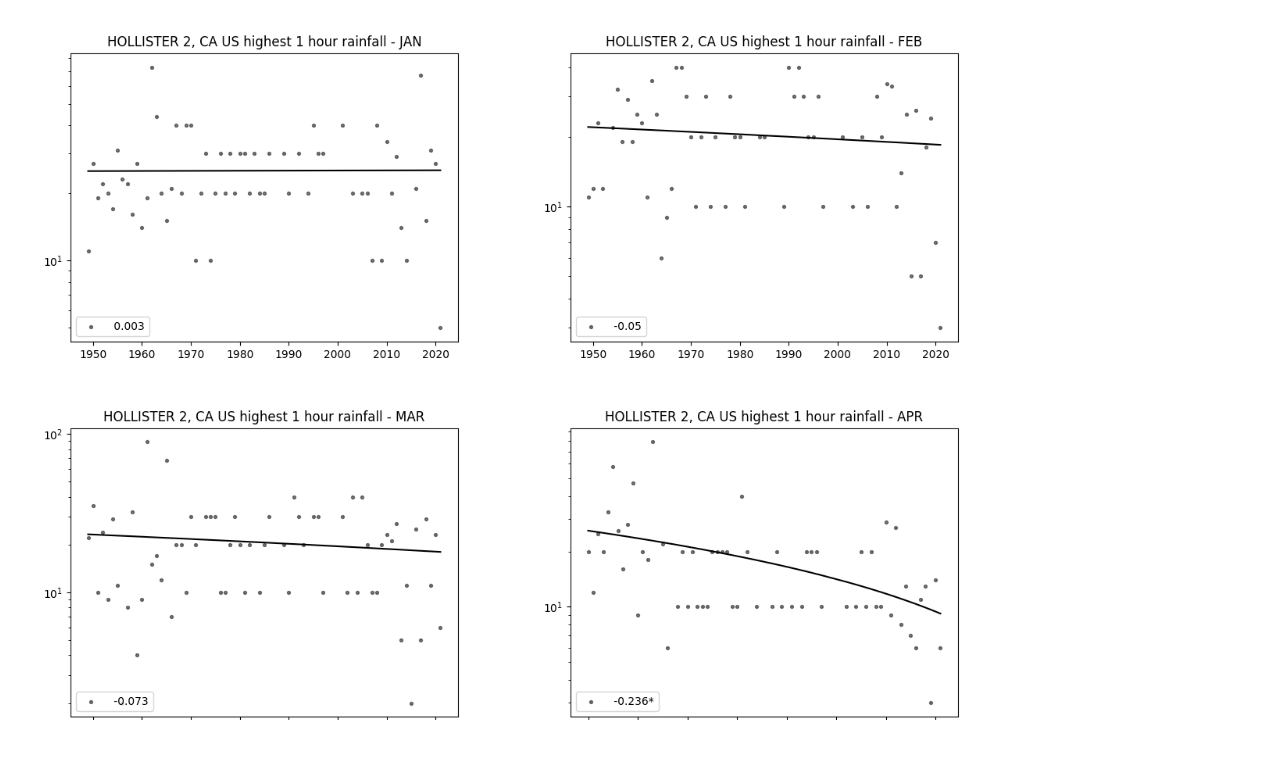

--- FILE ---
content_type: text/html
request_url: http://followthedata.dev/wx/rfhourly/plots/USC00044025.html
body_size: 542
content:
<HTML>
<A HREF="USC000440251-JAN.png" target="_blank"><img src="USC000440251-JAN.png" width=500></A><A HREF="USC000440251-FEB.png" target="_blank"><img src="USC000440251-FEB.png" width=500></A><A HREF="USC000440251-MAR.png" target="_blank"><img src="USC000440251-MAR.png" width=500></A><A HREF="USC000440251-APR.png" target="_blank"><img src="USC000440251-APR.png" width=500></A><A HREF="USC000440251-MAY.png" target="_blank"><img src="USC000440251-MAY.png" width=500></A><A HREF="USC000440251-JUN.png" target="_blank"><img src="USC000440251-JUN.png" width=500></A><A HREF="USC000440251-JUL.png" target="_blank"><img src="USC000440251-JUL.png" width=500></A><A HREF="USC000440251-AUG.png" target="_blank"><img src="USC000440251-AUG.png" width=500></A><A HREF="USC000440251-SEP.png" target="_blank"><img src="USC000440251-SEP.png" width=500></A><A HREF="USC000440251-OCT.png" target="_blank"><img src="USC000440251-OCT.png" width=500></A><A HREF="USC000440251-NOV.png" target="_blank"><img src="USC000440251-NOV.png" width=500></A><A HREF="USC000440251-DEC.png" target="_blank"><img src="USC000440251-DEC.png" width=500></A><A HREF="USC000440251-ANNUAL.png" target="_blank"><img src="USC000440251-ANNUAL.png" width=500></A><A HREF="USC000440252-JAN.png" target="_blank"><img src="USC000440252-JAN.png" width=500></A><A HREF="USC000440252-FEB.png" target="_blank"><img src="USC000440252-FEB.png" width=500></A><A HREF="USC000440252-MAR.png" target="_blank"><img src="USC000440252-MAR.png" width=500></A><A HREF="USC000440252-APR.png" target="_blank"><img src="USC000440252-APR.png" width=500></A><A HREF="USC000440252-MAY.png" target="_blank"><img src="USC000440252-MAY.png" width=500></A><A HREF="USC000440252-JUN.png" target="_blank"><img src="USC000440252-JUN.png" width=500></A><A HREF="USC000440252-JUL.png" target="_blank"><img src="USC000440252-JUL.png" width=500></A><A HREF="USC000440252-AUG.png" target="_blank"><img src="USC000440252-AUG.png" width=500></A><A HREF="USC000440252-SEP.png" target="_blank"><img src="USC000440252-SEP.png" width=500></A><A HREF="USC000440252-OCT.png" target="_blank"><img src="USC000440252-OCT.png" width=500></A><A HREF="USC000440252-NOV.png" target="_blank"><img src="USC000440252-NOV.png" width=500></A><A HREF="USC000440252-DEC.png" target="_blank"><img src="USC000440252-DEC.png" width=500></A><A HREF="USC000440252-ANNUAL.png" target="_blank"><img src="USC000440252-ANNUAL.png" width=500></A><A HREF="USC000440253-JAN.png" target="_blank"><img src="USC000440253-JAN.png" width=500></A><A HREF="USC000440253-FEB.png" target="_blank"><img src="USC000440253-FEB.png" width=500></A><A HREF="USC000440253-MAR.png" target="_blank"><img src="USC000440253-MAR.png" width=500></A><A HREF="USC000440253-APR.png" target="_blank"><img src="USC000440253-APR.png" width=500></A><A HREF="USC000440253-MAY.png" target="_blank"><img src="USC000440253-MAY.png" width=500></A><A HREF="USC000440253-JUN.png" target="_blank"><img src="USC000440253-JUN.png" width=500></A><A HREF="USC000440253-JUL.png" target="_blank"><img src="USC000440253-JUL.png" width=500></A><A HREF="USC000440253-AUG.png" target="_blank"><img src="USC000440253-AUG.png" width=500></A><A HREF="USC000440253-SEP.png" target="_blank"><img src="USC000440253-SEP.png" width=500></A><A HREF="USC000440253-OCT.png" target="_blank"><img src="USC000440253-OCT.png" width=500></A><A HREF="USC000440253-NOV.png" target="_blank"><img src="USC000440253-NOV.png" width=500></A><A HREF="USC000440253-DEC.png" target="_blank"><img src="USC000440253-DEC.png" width=500></A><A HREF="USC000440253-ANNUAL.png" target="_blank"><img src="USC000440253-ANNUAL.png" width=500></A><A HREF="USC000440254-JAN.png" target="_blank"><img src="USC000440254-JAN.png" width=500></A><A HREF="USC000440254-FEB.png" target="_blank"><img src="USC000440254-FEB.png" width=500></A><A HREF="USC000440254-MAR.png" target="_blank"><img src="USC000440254-MAR.png" width=500></A><A HREF="USC000440254-APR.png" target="_blank"><img src="USC000440254-APR.png" width=500></A><A HREF="USC000440254-MAY.png" target="_blank"><img src="USC000440254-MAY.png" width=500></A><A HREF="USC000440254-JUN.png" target="_blank"><img src="USC000440254-JUN.png" width=500></A><A HREF="USC000440254-JUL.png" target="_blank"><img src="USC000440254-JUL.png" width=500></A><A HREF="USC000440254-AUG.png" target="_blank"><img src="USC000440254-AUG.png" width=500></A><A HREF="USC000440254-SEP.png" target="_blank"><img src="USC000440254-SEP.png" width=500></A><A HREF="USC000440254-OCT.png" target="_blank"><img src="USC000440254-OCT.png" width=500></A><A HREF="USC000440254-NOV.png" target="_blank"><img src="USC000440254-NOV.png" width=500></A><A HREF="USC000440254-DEC.png" target="_blank"><img src="USC000440254-DEC.png" width=500></A><A HREF="USC000440254-ANNUAL.png" target="_blank"><img src="USC000440254-ANNUAL.png" width=500></A><A HREF="USC000440255-JAN.png" target="_blank"><img src="USC000440255-JAN.png" width=500></A><A HREF="USC000440255-FEB.png" target="_blank"><img src="USC000440255-FEB.png" width=500></A><A HREF="USC000440255-MAR.png" target="_blank"><img src="USC000440255-MAR.png" width=500></A><A HREF="USC000440255-APR.png" target="_blank"><img src="USC000440255-APR.png" width=500></A><A HREF="USC000440255-MAY.png" target="_blank"><img src="USC000440255-MAY.png" width=500></A><A HREF="USC000440255-JUN.png" target="_blank"><img src="USC000440255-JUN.png" width=500></A><A HREF="USC000440255-JUL.png" target="_blank"><img src="USC000440255-JUL.png" width=500></A><A HREF="USC000440255-AUG.png" target="_blank"><img src="USC000440255-AUG.png" width=500></A><A HREF="USC000440255-SEP.png" target="_blank"><img src="USC000440255-SEP.png" width=500></A><A HREF="USC000440255-OCT.png" target="_blank"><img src="USC000440255-OCT.png" width=500></A><A HREF="USC000440255-NOV.png" target="_blank"><img src="USC000440255-NOV.png" width=500></A><A HREF="USC000440255-DEC.png" target="_blank"><img src="USC000440255-DEC.png" width=500></A><A HREF="USC000440255-ANNUAL.png" target="_blank"><img src="USC000440255-ANNUAL.png" width=500></A><A HREF="USC000440256-JAN.png" target="_blank"><img src="USC000440256-JAN.png" width=500></A><A HREF="USC000440256-FEB.png" target="_blank"><img src="USC000440256-FEB.png" width=500></A><A HREF="USC000440256-MAR.png" target="_blank"><img src="USC000440256-MAR.png" width=500></A><A HREF="USC000440256-APR.png" target="_blank"><img src="USC000440256-APR.png" width=500></A><A HREF="USC000440256-MAY.png" target="_blank"><img src="USC000440256-MAY.png" width=500></A><A HREF="USC000440256-JUN.png" target="_blank"><img src="USC000440256-JUN.png" width=500></A><A HREF="USC000440256-JUL.png" target="_blank"><img src="USC000440256-JUL.png" width=500></A><A HREF="USC000440256-AUG.png" target="_blank"><img src="USC000440256-AUG.png" width=500></A><A HREF="USC000440256-SEP.png" target="_blank"><img src="USC000440256-SEP.png" width=500></A><A HREF="USC000440256-OCT.png" target="_blank"><img src="USC000440256-OCT.png" width=500></A><A HREF="USC000440256-NOV.png" target="_blank"><img src="USC000440256-NOV.png" width=500></A><A HREF="USC000440256-DEC.png" target="_blank"><img src="USC000440256-DEC.png" width=500></A><A HREF="USC000440256-ANNUAL.png" target="_blank"><img src="USC000440256-ANNUAL.png" width=500></A></HTML>
